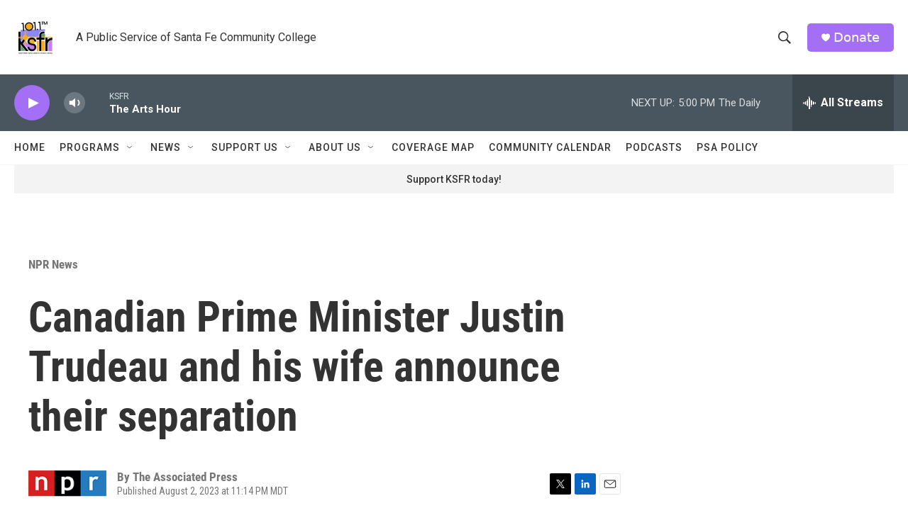

--- FILE ---
content_type: text/html; charset=utf-8
request_url: https://www.google.com/recaptcha/api2/aframe
body_size: 271
content:
<!DOCTYPE HTML><html><head><meta http-equiv="content-type" content="text/html; charset=UTF-8"></head><body><script nonce="OZ78TBKMqOFbjPN4u8FVcw">/** Anti-fraud and anti-abuse applications only. See google.com/recaptcha */ try{var clients={'sodar':'https://pagead2.googlesyndication.com/pagead/sodar?'};window.addEventListener("message",function(a){try{if(a.source===window.parent){var b=JSON.parse(a.data);var c=clients[b['id']];if(c){var d=document.createElement('img');d.src=c+b['params']+'&rc='+(localStorage.getItem("rc::a")?sessionStorage.getItem("rc::b"):"");window.document.body.appendChild(d);sessionStorage.setItem("rc::e",parseInt(sessionStorage.getItem("rc::e")||0)+1);localStorage.setItem("rc::h",'1769123405756');}}}catch(b){}});window.parent.postMessage("_grecaptcha_ready", "*");}catch(b){}</script></body></html>